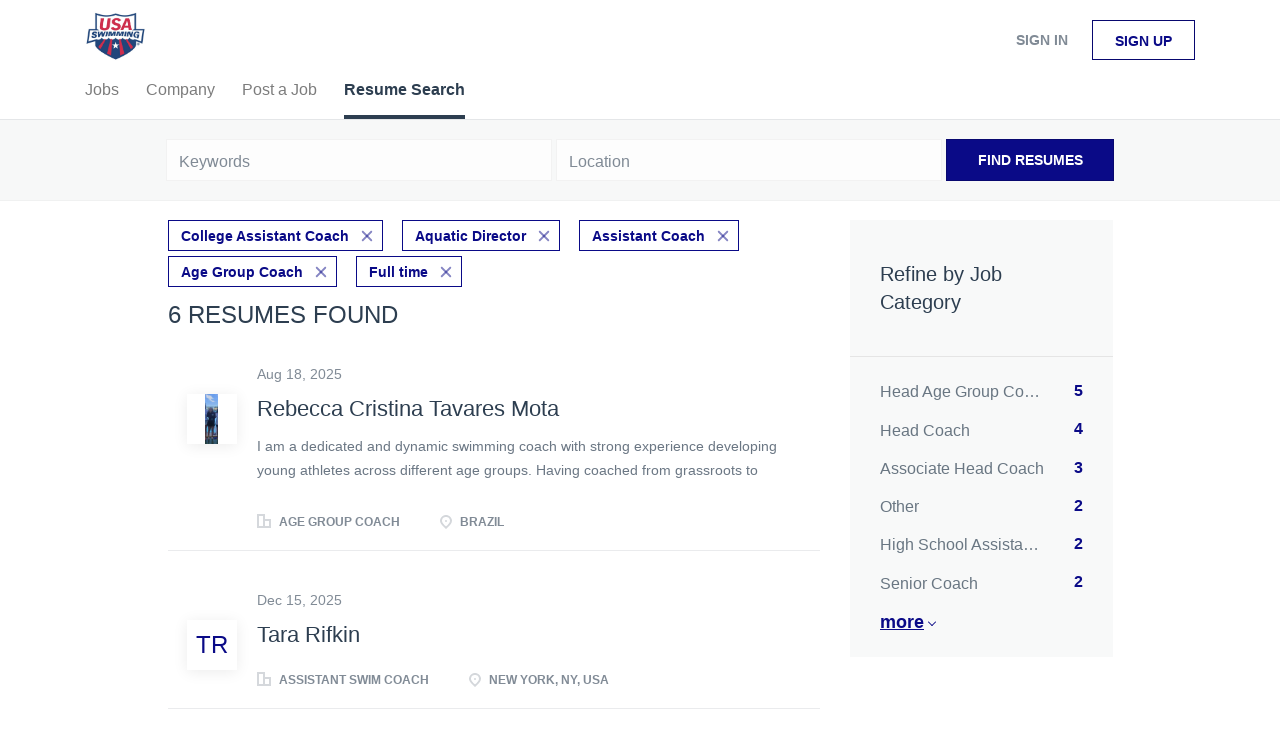

--- FILE ---
content_type: text/html;charset=utf-8
request_url: https://jobboard.usaswimming.org/resumes/?categories%5B%5D=College%20Assistant%20Coach&categories%5B%5D=Aquatic%20Director&categories%5B%5D=Assistant%20Coach&categories%5B%5D=Age%20Group%20Coach&job_type%5B%5D=Full%20time
body_size: 8737
content:
<!DOCTYPE html>
<html lang="en">
<head>
    <meta charset="utf-8">
    <meta http-equiv="X-UA-Compatible" content="IE=edge">
    <meta name="viewport" content="width=device-width, initial-scale=1">
    <!-- The above 3 meta tags *must* come first in the head; any other head content must come *after* these tags -->

    <meta name="keywords" content="">
    <meta name="description" content="Resumes from USASwimming">
    <meta name="viewport" content="width=device-width, height=device-height,
                                   initial-scale=1.0, maximum-scale=1.0,
                                   target-densityDpi=device-dpi">
    <link rel="alternate" type="application/rss+xml" title="Jobs" href="https://jobboard.usaswimming.org/rss/">

    <title>Resumes | USASwimming</title>

    <link href="https://cdn.smartjobboard.com/2025.09/templates/BreezeDND/assets/styles.css" rel="stylesheet">

    <link href="https://jobboard.usaswimming.org/templates/BreezeDND/assets/style/styles.css?v=1759913015.478" rel="stylesheet" id="styles">

    <link rel="icon" href="https://jobboard.usaswimming.org/templates/BreezeDND/assets/images/shield.jpg" type="image/x-icon" />
<meta property="og:type" content="website" />
<meta property="og:site_name" content="USASwimming" />
<meta property="og:url" content="https://jobboard.usaswimming.org/resumes/?categories%5B%5D=College%20Assistant%20Coach&amp;categories%5B%5D=Aquatic%20Director&amp;categories%5B%5D=Assistant%20Coach&amp;categories%5B%5D=Age%20Group%20Coach&amp;job_type%5B%5D=Full%20time" />
<meta property="og:title" content="Resumes | USASwimming" />
<meta property="og:description" content="Resumes from USASwimming" />
<meta property="og:image" content="https://jobboard.usaswimming.org/templates/BreezeDND/assets/images/shield.jpg" />
<meta name="twitter:image" content="https://jobboard.usaswimming.org/templates/BreezeDND/assets/images/shield.jpg">
<script type="application/ld+json">{"@context":"https:\/\/schema.org","@type":"WebSite","url":"https:\/\/jobboard.usaswimming.org","image":"https:\/\/jobboard.usaswimming.org\/templates\/BreezeDND\/assets\/images\/shield.jpg","description":"","keywords":"","name":"USASwimming","potentialAction":{"@type":"SearchAction","target":"https:\/\/jobboard.usaswimming.org\/jobs\/?q={q}","query-input":"required name=q"}}</script>
            <!-- Global Site Tag (gtag.js) - Google Analytics -->
        <script async src="https://www.googletagmanager.com/gtag/js?id=UA-110320771-1"></script>
        <script>
            window.dataLayer = window.dataLayer || [];
            function gtag(){ dataLayer.push(arguments); }
            gtag('js', new Date());
                                        gtag('config', 'UA-110320771-1', {
                    'anonymize_ip': true,
                    'dimension1': 'jbtest.mysmartjobboard.com',
                    'dimension2': 'BreezeDND'
                });
                    </script>
            <script>
    </script>    <style type="text/css"></style>
    
</head>
<body>
    <nav class="navbar navbar-default">
	<div class="container container-fluid">
		<div class="logo navbar-header">
			<a class="logo__text navbar-brand" href="https://jobboard.usaswimming.org">
				<img src="https://jobboard.usaswimming.org/templates/BreezeDND/assets/images/shield.jpg" alt="USASwimming" />
			</a>
		</div>
		<div class="burger-button__wrapper burger-button__wrapper__js visible-sm visible-xs"
			 data-target="#navbar-collapse" data-toggle="collapse">
			<a href="#" aria-label="Navigation Menu"><div class="burger-button"></div></a>
		</div>
		<div class="collapse navbar-collapse" id="navbar-collapse">
			<div class="visible-sm visible-xs">
													<ul class="nav navbar-nav navbar-left">
            <li class="navbar__item ">
            <a class="navbar__link" href="/jobs/" ><span>Jobs</span></a>
                    </li>
            <li class="navbar__item ">
            <a class="navbar__link" href="/companies/" ><span>Company</span></a>
                    </li>
            <li class="navbar__item ">
            <a class="navbar__link" href="/add-listing/?listing_type_id=Job" ><span>Post a Job</span></a>
                    </li>
            <li class="navbar__item active">
            <a class="navbar__link" href="/resumes/" ><span>Resume Search</span></a>
                    </li>
    </ul>


				
			</div>
			<ul class="nav navbar-nav navbar-right">
									<li class="navbar__item navbar__item ">
						<a class="navbar__link navbar__login" href="https://jobboard.usaswimming.org/login/">Sign in</a>
					</li>
					<li class="navbar__item navbar__item__filled"><a class="navbar__link  btn__blue" href="https://jobboard.usaswimming.org/registration/">Sign up</a></li>
							</ul>
			<div class="visible-md visible-lg">
									<ul class="nav navbar-nav navbar-left">
            <li class="navbar__item ">
            <a class="navbar__link" href="/jobs/" ><span>Jobs</span></a>
                    </li>
            <li class="navbar__item ">
            <a class="navbar__link" href="/companies/" ><span>Company</span></a>
                    </li>
            <li class="navbar__item ">
            <a class="navbar__link" href="/add-listing/?listing_type_id=Job" ><span>Post a Job</span></a>
                    </li>
            <li class="navbar__item active">
            <a class="navbar__link" href="/resumes/" ><span>Resume Search</span></a>
                    </li>
    </ul>


				
			</div>
		</div>
	</div>
</nav>

<div id="apply-modal" class="modal fade" tabindex="-1">
	<div class="modal-dialog">
		<div class="modal-content">
			<div class="modal-header">
				<button type="button" class="close" data-dismiss="modal" aria-label="Close"></button>
				<h4 class="modal-title"></h4>
			</div>
			<div class="modal-body">
			</div>
		</div>
	</div>
</div>

                    
    <div class="page-row page-row-expanded">
        <div class="display-item">
            

<div class="search-header hidden-xs-480"></div>
<div class="quick-search__inner-pages hidden-xs-480">
    	<div class="quick-search">
    <div class="quick-search__wrapper">
		<form action="https://jobboard.usaswimming.org/resumes/" class="form-inline row">
			<div class="form-group form-group__input ">
				<label for="keywords" class="form-label sr-only">Keywords</label>
				<input type="text" value="" class="form-control" name="q" id="keywords" placeholder="Keywords" />
			</div>
							<div class="form-group form-group__input">
					<label for="Location" class="form-label sr-only">Location</label>
<input type="text" name="l" id="Location" class="form-control form-control__google-location" value="" placeholder="Location"/>
<input type="hidden" name="r" disabled />
				</div>
																					<input type="hidden" name="categories[]" value="College Assistant Coach">
											<input type="hidden" name="categories[]" value="Aquatic Director">
											<input type="hidden" name="categories[]" value="Assistant Coach">
											<input type="hidden" name="categories[]" value="Age Group Coach">
																											<input type="hidden" name="job_type[]" value="Full time">
															<div class="form-group form-group__btn">
				<button type="submit" class="quick-search__find btn btn__orange btn__bold ">Find Resumes</button>
			</div>
		</form>
	</div>
</div>

</div>
<div class="container">
    <div class="details-body details-body__search  clearfix">
                    <div class="col-sm-3 col-xs-12 sidebar-col pull-right">
                <div class="refine-search">
                    <a class="toggle--refine-search visible-xs" role="button" data-toggle="collapse" href="#" aria-expanded="true">
                        Refine Search                    </a>
                    <div class="refine-search__wrapper">
                        <div class="quick-search__inner-pages visible-xs-480">
                            	<div class="quick-search">
    <div class="quick-search__wrapper">
		<form action="https://jobboard.usaswimming.org/resumes/" class="form-inline row">
			<div class="form-group form-group__input ">
				<label for="keywords" class="form-label sr-only">Keywords</label>
				<input type="text" value="" class="form-control" name="q" id="keywords" placeholder="Keywords" />
			</div>
							<div class="form-group form-group__input">
					<label for="Location" class="form-label sr-only">Location</label>
<input type="text" name="l" id="Location" class="form-control form-control__google-location" value="" placeholder="Location"/>
<input type="hidden" name="r" disabled />
				</div>
																					<input type="hidden" name="categories[]" value="College Assistant Coach">
											<input type="hidden" name="categories[]" value="Aquatic Director">
											<input type="hidden" name="categories[]" value="Assistant Coach">
											<input type="hidden" name="categories[]" value="Age Group Coach">
																											<input type="hidden" name="job_type[]" value="Full time">
															<div class="form-group form-group__btn">
				<button type="submit" class="quick-search__find btn btn__orange btn__bold ">Find Resumes</button>
			</div>
		</form>
	</div>
</div>

                        </div>
                        


    <div class="refine-search__block clearfix">
        <span class="btn__refine-search">
                        Refine by Job Category        </span>
        <div class="refine-search__item-list collapse in clearfix" id="refine-block-JobCategory">
                                            <a class="refine-search__item" href="https://jobboard.usaswimming.org/resumes/?categories[]=College%20Assistant%20Coach&categories[]=Aquatic%20Director&categories[]=Assistant%20Coach&categories[]=Age%20Group%20Coach&categories[]=Head%20Age%20Group%20Coach&job_type[]=Full%20time" rel="nofollow">
                    <span class="refine-search__value">Head Age Group Coach</span>
                    <span class="refine-search__count pull-right">5</span>
                </a>
                                            <a class="refine-search__item" href="https://jobboard.usaswimming.org/resumes/?categories[]=College%20Assistant%20Coach&categories[]=Aquatic%20Director&categories[]=Assistant%20Coach&categories[]=Age%20Group%20Coach&categories[]=Head%20Coach&job_type[]=Full%20time" rel="nofollow">
                    <span class="refine-search__value">Head Coach</span>
                    <span class="refine-search__count pull-right">4</span>
                </a>
                                            <a class="refine-search__item" href="https://jobboard.usaswimming.org/resumes/?categories[]=College%20Assistant%20Coach&categories[]=Aquatic%20Director&categories[]=Assistant%20Coach&categories[]=Age%20Group%20Coach&categories[]=Associate%20Head%20Coach&job_type[]=Full%20time" rel="nofollow">
                    <span class="refine-search__value">Associate Head Coach</span>
                    <span class="refine-search__count pull-right">3</span>
                </a>
                                            <a class="refine-search__item" href="https://jobboard.usaswimming.org/resumes/?categories[]=College%20Assistant%20Coach&categories[]=Aquatic%20Director&categories[]=Assistant%20Coach&categories[]=Age%20Group%20Coach&categories[]=Other&job_type[]=Full%20time" rel="nofollow">
                    <span class="refine-search__value">Other</span>
                    <span class="refine-search__count pull-right">2</span>
                </a>
                                            <a class="refine-search__item" href="https://jobboard.usaswimming.org/resumes/?categories[]=College%20Assistant%20Coach&categories[]=Aquatic%20Director&categories[]=Assistant%20Coach&categories[]=Age%20Group%20Coach&categories[]=High%20School%20Assistant%20Coach&job_type[]=Full%20time" rel="nofollow">
                    <span class="refine-search__value">High School Assistant Coach</span>
                    <span class="refine-search__count pull-right">2</span>
                </a>
                                            <a class="refine-search__item" href="https://jobboard.usaswimming.org/resumes/?categories[]=College%20Assistant%20Coach&categories[]=Aquatic%20Director&categories[]=Assistant%20Coach&categories[]=Age%20Group%20Coach&categories[]=Senior%20Coach&job_type[]=Full%20time" rel="nofollow">
                    <span class="refine-search__value">Senior Coach</span>
                    <span class="refine-search__count pull-right">2</span>
                </a>
                                                <div class="less-more" style="display: none;">
                                <a class="refine-search__item" href="https://jobboard.usaswimming.org/resumes/?categories[]=College%20Assistant%20Coach&categories[]=Aquatic%20Director&categories[]=Assistant%20Coach&categories[]=Age%20Group%20Coach&categories[]=Swim%20Instructor&job_type[]=Full%20time" rel="nofollow">
                    <span class="refine-search__value">Swim Instructor</span>
                    <span class="refine-search__count pull-right">1</span>
                </a>
                                        </div><a href="#" class="less-more__btn link">More</a>
                    </div>
    </div>
                    </div>
                </div>

                            </div>
                <div class="search-results search-results__resumes col-xs-12 col-sm-9 main-col  pull-left">
                            <div class="current-search__top">
                                                                                                        <a class="badge" href="https://jobboard.usaswimming.org/resumes/?categories[]=Aquatic%20Director&categories[]=Assistant%20Coach&categories[]=Age%20Group%20Coach&job_type[]=Full%20time">College Assistant Coach</a>
                                                            <a class="badge" href="https://jobboard.usaswimming.org/resumes/?categories[]=College%20Assistant%20Coach&categories[]=Assistant%20Coach&categories[]=Age%20Group%20Coach&job_type[]=Full%20time">Aquatic Director</a>
                                                            <a class="badge" href="https://jobboard.usaswimming.org/resumes/?categories[]=College%20Assistant%20Coach&categories[]=Aquatic%20Director&categories[]=Age%20Group%20Coach&job_type[]=Full%20time">Assistant Coach</a>
                                                            <a class="badge" href="https://jobboard.usaswimming.org/resumes/?categories[]=College%20Assistant%20Coach&categories[]=Aquatic%20Director&categories[]=Assistant%20Coach&job_type[]=Full%20time">Age Group Coach</a>
                                                                                                                                                            <a class="badge" href="https://jobboard.usaswimming.org/resumes/?categories[]=College%20Assistant%20Coach&categories[]=Aquatic%20Director&categories[]=Assistant%20Coach&categories[]=Age%20Group%20Coach">Full time</a>
                                                                                        </div>
            
            <h1 class="search-results__title">
                                6 resumes found            </h1>

            
            <div class="widgets__container editable-only     " data-name="resume_search_list">
            <div class="section" data-type="listing_search_list" data-name="Select fields for resume search results" >
            <article class="media well listing-item ">
            <div class="media-left listing-item__logo listing-item__resumes">
                <div class="listing-item__logo--wrapper">
                    <a class="profile__image" href="https://jobboard.usaswimming.org/resume/4984/age-group-coach/">
                                                    <img class="media-object profile__img" src="https://jobboard.usaswimming.org/files/pictures/917f9345-84b8-4bdf-a7e3-237fcadf1c92.webp" alt="Age Group Coach">
                                            </a>
                </div>
            </div>
            <div class="media-body">
                                    <div class="listing-item__date">
                        Aug 18, 2025
                    </div>
                
                <div class="media-heading listing-item__title ">
                                            <a href="https://jobboard.usaswimming.org/resume/4984/age-group-coach/" class="strong">
                            Rebecca Cristina Tavares Mota
                        </a>
                                                        </div>

                                    <div class="listing-item__desc listing-item__desc-job-seeker ">
                          I am a dedicated and dynamic swimming coach with strong experience developing young athletes across different age groups. Having coached from grassroots to high-performance levels, I bring expertise in technical stroke development, strength and conditioning, and athlete-centered training. My coaching background includes roles with prestigious teams such as Fluminense Football Club, Clube de Regatas do Flamengo, the Brazilian National Team for athletes with Down Syndrome, and the Brazilian National Age Group Open Water Team.    
  I hold all five ASCA certifications—an achievement reached by only a select few coaches in Brazil—and I am currently pursuing a degree in Physical Education at the Federal University of Rio de Janeiro. My coaching has contributed to multiple national champions and record holders, demonstrating my ability to guide swimmers to reach their full potential.  
    Fluent in English and with advanced communication skills, I excel in motivating young athletes, building team spirit, and fostering a positive, disciplined, and supportive training environment. My goal is to help swimmers at age-group level develop both a love for the sport and the foundation for long-term success in and out of the pool.  
                    </div>
                
                                
                                                                        <div class="listing-item__info clearfix">
                                                                    <span class="listing-item__info--item listing-item__info--item-company">
                            Age Group Coach
                        </span>
                                                                <span class="listing-item__info--item listing-item__info--item-location">
                            Brazil
                        </span>
                                    
                    </div>
                            </div>
                    </article>
                    <article class="media well listing-item ">
            <div class="media-left listing-item__logo listing-item__resumes">
                <div class="listing-item__logo--wrapper">
                    <a class="profile__image" href="https://jobboard.usaswimming.org/resume/5216/assistant-swim-coach/">
                                                    <span class="image__fallback">
                                TR
                            </span>
                                            </a>
                </div>
            </div>
            <div class="media-body">
                                    <div class="listing-item__date">
                        Dec 15, 2025
                    </div>
                
                <div class="media-heading listing-item__title ">
                                            <a href="https://jobboard.usaswimming.org/resume/5216/assistant-swim-coach/" class="strong">
                            Tara Rifkin
                        </a>
                                                        </div>

                                    <div class="listing-item__desc listing-item__desc-job-seeker no-skills">
                        
                    </div>
                
                                
                                                                        <div class="listing-item__info clearfix">
                                                                    <span class="listing-item__info--item listing-item__info--item-company">
                            Assistant Swim Coach
                        </span>
                                                                <span class="listing-item__info--item listing-item__info--item-location">
                            New York, NY, USA
                        </span>
                                    
                    </div>
                            </div>
                    </article>
                    <article class="media well listing-item ">
            <div class="media-left listing-item__logo listing-item__resumes">
                <div class="listing-item__logo--wrapper">
                    <a class="profile__image" href="https://jobboard.usaswimming.org/resume/5196/swimming-coach/">
                                                    <img class="media-object profile__img" src="https://jobboard.usaswimming.org/files/pictures/IMG-20241118-WA0007.webp" alt="Swimming Coach">
                                            </a>
                </div>
            </div>
            <div class="media-body">
                                    <div class="listing-item__date">
                        Nov 21, 2025
                    </div>
                
                <div class="media-heading listing-item__title ">
                                            <a href="https://jobboard.usaswimming.org/resume/5196/swimming-coach/" class="strong">
                            Joseph Armenakis
                        </a>
                                                        </div>

                                    <div class="listing-item__desc listing-item__desc-job-seeker ">
                         As a former National-level Swimmer and a competitive CrossFit athlete, I bring a deep understanding of the discipline and teamwork required in sports. As a Swimming Development Coach/Teacher at St. Hilda’s Anglican School for Girls in Perth - Australia, I have successfully managed administrative tasks such as organizing events, coordinating schedules, and managing communications with parents and guardians and everyday management tasks including leading programmes. Under my leadership as the Jnrs Swimming Coach, the Junior Development Squad achieved remarkable success, including winning the 2024 WA Junior SC Championship in the Girls Category within 6 months in. These results reflect my dedication, attention to detail, and ability to inspire athletes to perform at their best. My diverse experience in coaching and expertise across various training disciplines enable me to deliver engaging and effective sessions that promote a healthy and active lifestyle. My role also involves assisting with winning the IGSSA - JIGSSA in 2025 and handling day-to-day operational responsibilities. Currently our age group girls of 10-13 are in the top fastest swimmers in WA State and Australia in most events 
 Previously, I collaborated with the Ministry of Education in Cyprus, where I managed summer camps, enhancing my ability to coordinate large-scale events. These experiences have equipped me with exceptional interpersonal skills, attention to detail, and the ability to manage competing priorities effectively. 
 Thank you for considering my application. I am eager to contribute my passion, skills, and dedication to your team. 
 Yours sincerely, Joseph 
                    </div>
                
                                
                                                                        <div class="listing-item__info clearfix">
                                                                    <span class="listing-item__info--item listing-item__info--item-company">
                            Swimming Coach
                        </span>
                                                                <span class="listing-item__info--item listing-item__info--item-location">
                            USA
                        </span>
                                    
                    </div>
                            </div>
                    </article>
                    <article class="media well listing-item ">
            <div class="media-left listing-item__logo listing-item__resumes">
                <div class="listing-item__logo--wrapper">
                    <a class="profile__image" href="https://jobboard.usaswimming.org/resume/5195/swim-coach/">
                                                    <span class="image__fallback">
                                mW
                            </span>
                                            </a>
                </div>
            </div>
            <div class="media-body">
                                    <div class="listing-item__date">
                        Nov 21, 2025
                    </div>
                
                <div class="media-heading listing-item__title ">
                                            <a href="https://jobboard.usaswimming.org/resume/5195/swim-coach/" class="strong">
                            michael Williams
                        </a>
                                                        </div>

                                    <div class="listing-item__desc listing-item__desc-job-seeker no-skills">
                        
                    </div>
                
                                
                                                                        <div class="listing-item__info clearfix">
                                                                    <span class="listing-item__info--item listing-item__info--item-company">
                            Swim Coach
                        </span>
                                                                <span class="listing-item__info--item listing-item__info--item-location">
                            San Antonio, TX, USA
                        </span>
                                    
                    </div>
                            </div>
                    </article>
                    <article class="media well listing-item ">
            <div class="media-left listing-item__logo listing-item__resumes">
                <div class="listing-item__logo--wrapper">
                    <a class="profile__image" href="https://jobboard.usaswimming.org/resume/5130/assistant-collegiate-swim-coach/">
                                                    <img class="media-object profile__img" src="https://jobboard.usaswimming.org/files/pictures/headshot3.webp" alt="Assistant Collegiate Swim Coach">
                                            </a>
                </div>
            </div>
            <div class="media-body">
                                    <div class="listing-item__date">
                        Oct 29, 2025
                    </div>
                
                <div class="media-heading listing-item__title ">
                                            <a href="https://jobboard.usaswimming.org/resume/5130/assistant-collegiate-swim-coach/" class="strong">
                            Andrew Eggersgluss
                        </a>
                                                        </div>

                                    <div class="listing-item__desc listing-item__desc-job-seeker no-skills">
                        
                    </div>
                
                                
                                                                        <div class="listing-item__info clearfix">
                                                                    <span class="listing-item__info--item listing-item__info--item-company">
                            Assistant Collegiate Swim Coach
                        </span>
                                                                <span class="listing-item__info--item listing-item__info--item-location">
                            Meadville, PA, USA
                        </span>
                                    
                    </div>
                            </div>
                    </article>
                    <article class="media well listing-item ">
            <div class="media-left listing-item__logo listing-item__resumes">
                <div class="listing-item__logo--wrapper">
                    <a class="profile__image" href="https://jobboard.usaswimming.org/resume/4994/swimming-coach/">
                                                    <span class="image__fallback">
                                Te
                            </span>
                                            </a>
                </div>
            </div>
            <div class="media-body">
                                    <div class="listing-item__date">
                        Aug 23, 2025
                    </div>
                
                <div class="media-heading listing-item__title ">
                                            <a href="https://jobboard.usaswimming.org/resume/4994/swimming-coach/" class="strong">
                            Teyan
                        </a>
                                                        </div>

                                    <div class="listing-item__desc listing-item__desc-job-seeker ">
                         I'm a highly motivated and enthusiastic swimming coach from West Wales, United Kingdom seeking employment in swimming coaching in the United States of America. My coaching philosophy is based on implementing long term athletic development and positive effective coaching practices to o all swimmers from junior level to national level to achieve there goals in competitive swimming. 
                    </div>
                
                                
                                                                        <div class="listing-item__info clearfix">
                                                                    <span class="listing-item__info--item listing-item__info--item-company">
                            Swimming Coach
                        </span>
                                                                <span class="listing-item__info--item listing-item__info--item-location">
                            United Kingdom
                        </span>
                                    
                    </div>
                            </div>
                    </article>
                        <button type="button" class="load-more btn btn__white hidden" data-page="1">
            Load more        </button>
    </div>

    </div>



        </div>
    </div>
</div>

        </div>
    </div>

    <div class="page-row hidden-print">
    
    <div class="widgets__container editable-only     " data-name="footer">
            <div class="section" data-type="footer" data-name="Footer" >
    <footer class="footer">
        <div class="container">
                        <div class="footer__follow-us">
<ul>
<li></li>
<li><a class="footer-nav__link" href="https://jobboard.usaswimming.org/">Home</a></li>
</ul>
</div>
<div>
<div>
<ul>
<li><a class="footer-nav__link" href="https://jobboard.usaswimming.org/contact/">Contact</a></li>
<li><a class="footer-nav__link" href="https://jobboard.usaswimming.org/about/">About Us </a></li>
<li><a class="footer-nav__link" href="https://jobboard.usaswimming.org/terms-of-use/">Terms &amp; Conditions</a></li>
</ul>
</div>
<div>
<ul>
<li>Employer</li>
<li><a class="footer-nav__link" href="https://jobboard.usaswimming.org/add-listing/?listing_type_id=Job">Post a Job</a></li>
<li><a class="footer-nav__link" href="https://jobboard.usaswimming.org/resumes/">Search Resumes</a></li>
<li><a class="footer-nav__link" href="https://jobboard.usaswimming.org/login/">Sign in</a></li>
</ul>
</div>
<div>
<ul>
<li>Job Seeker</li>
<li><a class="footer-nav__link" href="https://jobboard.usaswimming.org/jobs/">Find Jobs</a></li>
<li><a class="footer-nav__link" href="https://jobboard.usaswimming.org/add-listing/?listing_type_id=Resume">Create Resume</a></li>
<li><a class="footer-nav__link" href="https://jobboard.usaswimming.org/login/">Sign in</a></li>
</ul>
</div>
</div>
<div>&copy; 2008-2026 Powered by <a title="Job Board Software, Script" href="http://www.smartjobboard.com" target="_blank">SmartJobBoard Job Board Software</a></div>        </div>
    </footer>
</div>

    </div>



</div>


    <script src="https://cdn.smartjobboard.com/2025.09/templates/BreezeDND/assets/scripts.js"></script>

    <script>
        document.addEventListener("touchstart", function() { }, false);

        // Set global javascript value for page
        window.SJB_GlobalSiteUrl = 'https://jobboard.usaswimming.org';
        window.SJB_UserSiteUrl   = 'https://jobboard.usaswimming.org';

        $('.toggle--refine-search').on('click', function(e) {
            e.preventDefault();
            $(this).toggleClass('collapsed');
            $('.refine-search__wrapper').toggleClass('show');
        });
        $('.toggle--alert-block--form[data-toggle="collapse"]').on('click', function(e) {
            e.preventDefault();
            $(this).toggleClass('collapsed');
            $('.alert__form--wrapper').toggleClass('show');
        });
        $(document).ready(function () {
            if (window.location.hash == '#comments') {
                setTimeout(function () {
                    $('html, body').animate({
                        scrollTop: $("#disqus_thread").offset().top
                    }, 1500);
                    window.location.hash = '';
                }, 1000)
            }
            $('.blog__comment-link').on('click', function () {
                $('html, body').animate({
                    scrollTop: $("#disqus_thread").offset().top
                }, 300);
            });
            $('table').each(function() {
                $(this).wrap('<div class="table-responsive"/>')
            });
        })
    </script>

     <meta name="csrf-token" content="">                 <script>
                    $(document).ready(function() {
                        var recaptchaStarted = false;
                        function recaptchaLoad () {
                            if (!recaptchaStarted) {
                                recaptchaStarted = true;
                                $('body').append('<scr' + 'ipt src="https://www.google.com/recaptcha/api.js?onload=recaptchaOnLoad&render=explicit" async defer></scr' + 'ipt>')
                                $(window).off('scroll', recaptchaLoad);
                            }
                        }
                        $('.with-captcha :submit').each(function() {
                            if (!$(this).prop('disabled')) {
                                $(this).prop('disabled', true);
                                $(this).data('pre-captcha-disabled', true);
                            }
                        });
                        $('.with-captcha :input').keydown(recaptchaLoad);
                        setTimeout(recaptchaLoad, 5000);
                        $(window).on('scroll', recaptchaLoad);
                    });
                </script>            <script>
                var recaptchaLoaded = false;
                function recaptchaOnLoad() {
                    if (typeof captchaCompleted != 'undefined') {
                        return;
                    }
                    recaptchaLoaded = true;
                    $('.with-captcha').each(function() {
                        var form = $(this);
                        if (form.data('captcha-inited')) {
                            return true;
                        }
                        form.data('captcha-inited', true);
                        var recaptcha = $('<div class="recaptcha-container form-group"></div>');
                        form.find('input[type="submit"]')
                            .after(recaptcha);
                        recaptcha.uniqueId();
                        var id = grecaptcha.render(recaptcha.attr('id'), {
                            'sitekey': '6LcKwyAUAAAAANWAgSImC3RWxGe4Dz0A2qeuwwl3',
                            'size': 'invisible',
                            'badge': 'inline',
                            'hl': 'en',
                            'callback': function() {
                                form.data('captcha-triggered', true);
                                form.submit();
                            }
                        });
                
                        form.submit(function(e) {
                            if (!$(this).data('captcha-triggered')) {
                                e.preventDefault();
                                e.stopImmediatePropagation();
                                grecaptcha.execute(id);
                            }
                        });
                
                        var handlers = $._data(this, 'events')['submit'];
                        // take out the handler we just inserted from the end
                        var handler = handlers.pop();
                        // move it at the beginning
                        handlers.splice(0, 0, handler);
                        
                        $('.with-captcha :submit').each(function() {
                            if ($(this).prop('disabled') && $(this).data('pre-captcha-disabled')) {
                                $(this).prop('disabled', false);
                            }
                        });
                    });
                }
                
                function newRecaptchaForm() {
                    if (recaptchaLoaded) { // preventing node inserted before recaptcha load
                        recaptchaOnLoad();
                    }
                }
                const observer = new MutationObserver(newRecaptchaForm);
                observer.observe($('body').get(0), { childList: true, subtree: true });
            </script>     <div>         <script class="location-autocomplete">

            $('.form-control__google-location').keydown(function (e) {
                if (e.which == 13 && $('.ui-autocomplete:visible').length) {
                    return false;
                }
            });

            $('input.form-control__google-location').autocomplete({
                delay: 100,
                classes: {
                    'ui-autocomplete': 'google-autocomplete'
                },
                select: function(event) { // ios input cursor padding fix for long strings
                    setTimeout(function() {
                        event.target.blur();
                        event.target.focus();
                    }, 0);
                },
                source: function(request, response) {
                                            $.get('https://geo.smartjobboard.com/autocomplete/', {
                            country: "US",                            l: request.term,
                            lang: 'en'
                        }, function(suggestions) {
                                                        response(suggestions);
                        });
                                    }
            });

            $.ui.autocomplete.prototype._renderItem = function (ul, item) {
                var label = item.label.replace(new RegExp("([^\\w\\d]" + $.ui.autocomplete.escapeRegex(this.term) + ")", "i"), "<strong>$1</strong>");
                if (label == item.label) {
                    label = item.label.replace(new RegExp("(" + $.ui.autocomplete.escapeRegex(this.term) + ")", "i"), "<strong>$1</strong>");
                }
                item.label = label;
                return $("<li></li>")
                    .data("item.autocomplete", item)
                    .append("<a>" + item.label + "</a>")
                    .appendTo(ul);
            };

        </script>
    </div>
 	<script>
		$(document).on('click', '.less-more__btn', function(e) {
			e.preventDefault();
			var butt = $(this);
			butt.toggleClass('collapse');
			$(this).prev('.less-more').slideToggle('normal', function() {
				if ($(this).css('display') == 'block') {
					butt.html('Less');
				} else {
					butt.html('More');
				}
			});
		});
	</script>
 
         <script>
        var listingPerPage = 20;
        $('.load-more').click(function() {
            var self = $(this);
            var page = parseInt(self.data('page')) + 1;
            var s = $('html').scrollTop();
            self.addClass('loading');
			$.get('?categories[]=College%20Assistant%20Coach&categories[]=Aquatic%20Director&categories[]=Assistant%20Coach&categories[]=Age%20Group%20Coach&job_type[]=Full%20time&page=' + page, function(data) {
				window.history.replaceState( { } , '', '?categories[]=College%20Assistant%20Coach&categories[]=Aquatic%20Director&categories[]=Assistant%20Coach&categories[]=Age%20Group%20Coach&job_type[]=Full%20time&p=' + page);
                self.removeClass('loading');
                var listings = $(data).find('.listing-item');
                if (listings.length) {
                    $('.listing-item').last().after(listings);
                    $('html').scrollTop(s);
                    self.data('page', page);
                }
                if (listings.length !== listingPerPage) {
                    self.hide();
                }
            });
        });

        $(document).on('click', '.listing-item', function() {
			window.history.replaceState( { } , '', '?categories[]=College%20Assistant%20Coach&categories[]=Aquatic%20Director&categories[]=Assistant%20Coach&categories[]=Age%20Group%20Coach&job_type[]=Full%20time&p=' + $('.load-more').data('page') + '&s=' + $('html').scrollTop());
        });

        
    </script>
     <script>
        $('.navbar__link').on('touchstart focus', function () {
            var i = $(this).parents('.navbar__item');
            var result = !(i.is('.dropdown') && !$(this).is('.hover')) || $(document).width() < 993;
            $('.navbar__link.hover').removeClass('hover');
            i.find('.navbar__link').addClass('hover');
            return result;
        });

        $(document).on('click', function (e) {
            var dropdown = $('.navbar__link.hover').closest('.navbar__item');

            if (!dropdown.is(e.target) && dropdown.has(e.target).length === 0) {
                dropdown.find('.navbar__link.hover').removeClass('hover');
            }
        });
    </script>
 	<script>
		$("#apply-modal")
			.on('show.bs.modal', function(event) {
				if (!$(event.target).is('#apply-modal')) return;
				var button = $(event.relatedTarget);
				var titleData = button.data('title');
				var self = $(this);
				var updateTiny = typeof tinyconfig != 'undefined';
				self.find('.modal-title').text(titleData);
				if (button.data('applied')) {
					self.find('.modal-body').html('<p class="alert alert-danger">' + "You already applied to this job" + '</p>');
					return;
				}
				$.get(button.data('href'), function(data) {
					if (typeof data == 'object') {
						window.location.href = data.redirect;
						return;
					}
					self.find('.modal-body').html(data);
					self.find('.form-control').first().focus().select();
					if (updateTiny) {
						setTimeout(function () {
							tinymce.remove();
							tinymce.init(tinyconfig);
						}, 0);
					}
				});
			})
			.on('shown.bs.modal', function() {
				$(this).find('.form-control').first().focus().select();
			});
	</script>
 
    
</body>
</html>
